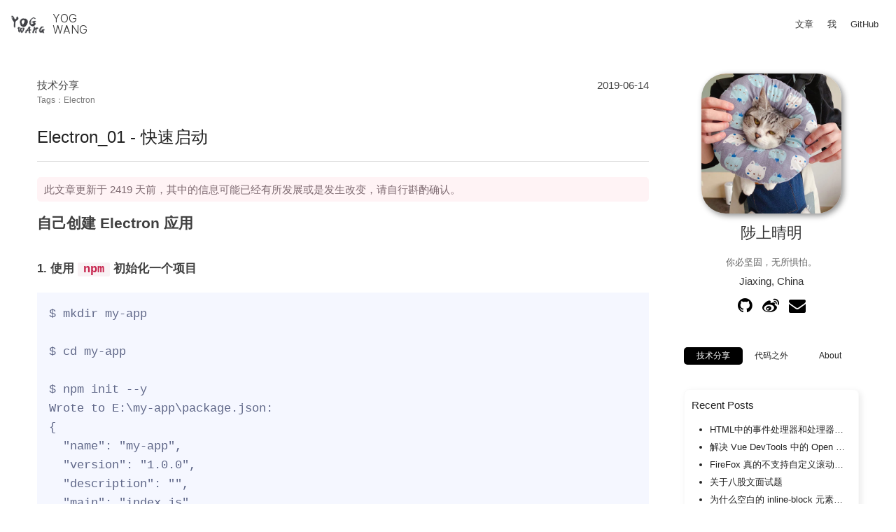

--- FILE ---
content_type: text/html; charset=utf-8
request_url: https://yogwang.site/2019/Electron01-Electron-quick-start/
body_size: 6979
content:
<!-- layout page -->
<!DOCTYPE html>
<html lang="zh-hans">
  <!-- 头部信息 head&meta -->
<head>
  <meta charset="UTF-8" />
  <meta name="viewport" content="width=device-width, initial-scale=1.0" />
  <meta http-equiv="X-UA-Compatible" content="ie=edge" />
  
  <title>Electron_01 - 快速启动 | blog [ YOG WANG ]</title>
  <meta name="keywords" content="YogWang,blog,web-frontend" />
  <meta name="description" content="Here is my blog, my notes and some thoughts" />
  <meta name="author" content="YogWang" />
  
  
<link rel="stylesheet" href="/css/style.css">

  
<link rel="stylesheet" href="/css/atelier-sulphurpool-light.css">

  
<link rel="stylesheet" href="https://unpkg.com/font-awesome@4.7.0/css/font-awesome.min.css">

  
<script src="https://cdn.jsdelivr.net/npm/jquery@3.6.0/dist/jquery.min.js"></script>

  
<script src="https://cdn.jsdelivr.net/npm/moment@2.29.1/min/moment.min.js"></script>

<meta name="generator" content="Hexo 7.1.1"></head>

  <body>
    <!-- 页头 page header -->
<header id="header">
  <!-- 左侧图标 left logo -->
  <a class="header-sign" href="/">
    <img src="/favicon.png" alt="logo" />
    <span>YOG<br />WANG</span>
  </a>
  <!-- 头部菜单 header menu -->
  <nav class="header-navbar">
    
    <a class="nav-link" href="/archives">文章</a>
    
    <a class="nav-link" href="/about">我</a>
    
    <a class="nav-link" target="_blank" rel="noopener" href="https://github.com/yogwang">GitHub</a>
    
  </nav>
</header>

    <div id="wrap">
      <!-- 文章页 post detail page -->
<main id="container">
  <!--
 * @Description: 
 * @Author: wang.weiyang
 * @Date: 2022-07-22 08:25:45
 * @LastEditors: wang.weiyang
 * @LastEditTime: 2022-07-25 10:08:50
-->
<!-- 文章详情 Post Detail -->
<div
  id="post-Electron01-Electron-quick-start"
  class="article article-type-post"
  itemscope
  itemprop="blogPost"
>
  <div class="article-inner">
    
    <header class="article-header">
      <div class="article-meta">
        <div>
          
  <div class="article-category">
    <ul class="article-category-list"><li class="article-category-list-item"><a class="article-category-list-link" href="/categories/%E6%8A%80%E6%9C%AF%E5%88%86%E4%BA%AB/">技术分享</a></li></ul>
  </div>

          
  <ul class="article-tag-list" itemprop="keywords"><li class="article-tag-list-item"><a class="article-tag-list-link" href="/tags/Electron/" rel="tag">Electron</a></li></ul>

        </div>
         
<div class="article-date">
  <time datetime="2019-06-14T09:33:33.000Z" itemprop="datePublished">2019-06-14</time>
</div>
      </div>
      
  
    <h1 class="article-title" itemprop="name">
      Electron_01 - 快速启动
    </h1>
  

      <div class="article-updated">
        
      </div>
    </header>
    
    <div class="article-entry" itemprop="articleBody">
      <div id="expired-tag"></div>
      <!-- 文章内容 article body -->
 
  <article class="article-content">
    <h2 id="自己创建-Electron-应用"><a href="#自己创建-Electron-应用" class="headerlink" title="自己创建 Electron 应用"></a>自己创建 Electron 应用</h2><h3 id="1-使用-npm-初始化一个项目"><a href="#1-使用-npm-初始化一个项目" class="headerlink" title="1. 使用 npm 初始化一个项目"></a>1. 使用 <code>npm</code> 初始化一个项目</h3><pre><code class="hljs plaintext">$ mkdir my-app

$ cd my-app

$ npm init --y
Wrote to E:\my-app\package.json:
&#123;
  &quot;name&quot;: &quot;my-app&quot;,
  &quot;version&quot;: &quot;1.0.0&quot;,
  &quot;description&quot;: &quot;&quot;,
  &quot;main&quot;: &quot;index.js&quot;,
  &quot;scripts&quot;: &#123;
    &quot;test&quot;: &quot;echo \&quot;Error: no test specified\&quot; &amp;&amp; exit 1&quot;
  &#125;,
  &quot;keywords&quot;: [],
  &quot;author&quot;: &quot;&quot;,
  &quot;license&quot;: &quot;ISC&quot;
&#125;</code></pre>

<p>修改入口文件为 <code>main.js</code> 并且添加 <code>start</code> 脚本引导 <strong>Node</strong> 来执行 Electron</p>
<span id="more"></span>

<h3 id="2-安装-Electron"><a href="#2-安装-Electron" class="headerlink" title="2. 安装 Electron"></a>2. 安装 Electron</h3><blockquote>
<p>官方推荐的安装方法是把它作为应用中的开发依赖项，以在不同的应用中使用不同的 Electron 版本。</p>
</blockquote>
<pre><code class="hljs plaintext">npm install electron --save-dev</code></pre>

<h3 id="3-简易的-Electron-主进程"><a href="#3-简易的-Electron-主进程" class="headerlink" title="3. 简易的 Electron 主进程"></a>3. 简易的 Electron 主进程</h3><p>1.在 <code>min.js</code> 中引入 <strong>Electron</strong></p>
<ul>
<li>使用所有 API 和功能</li>
</ul>
<pre><code class="hljs js"><span class="hljs-keyword">const</span> electron = <span class="hljs-built_in">require</span>(<span class="hljs-string">&#x27;electron&#x27;</span>)</code></pre>

<ul>
<li>按需引入</li>
</ul>
<pre><code class="hljs js"><span class="hljs-keyword">const</span> &#123; app, <span class="hljs-title class_">BrowserWindow</span> &#125; = <span class="hljs-built_in">require</span>(<span class="hljs-string">&#x27;electron&#x27;</span>)</code></pre>

<blockquote>
<p>Electron 模块所提供的功能都是通过命名空间暴露出来的</p>
</blockquote>
<p>在应用程序准备就绪后打开一个窗口</p>
<pre><code class="hljs js"><span class="hljs-keyword">function</span> <span class="hljs-title function_">createWindow</span> () &#123;
  <span class="hljs-comment">// 创建浏览器窗口</span>
  <span class="hljs-keyword">let</span> win = <span class="hljs-keyword">new</span> <span class="hljs-title class_">BrowserWindow</span>(&#123;
    <span class="hljs-attr">width</span>: <span class="hljs-number">800</span>,
    <span class="hljs-attr">height</span>: <span class="hljs-number">600</span>,
    <span class="hljs-attr">webPreferences</span>: &#123;
      <span class="hljs-attr">nodeIntegration</span>: <span class="hljs-literal">true</span>
    &#125;
  &#125;)

  <span class="hljs-comment">// 加载index.html文件</span>
  win.<span class="hljs-title function_">loadFile</span>(<span class="hljs-string">&#x27;index.html&#x27;</span>)
&#125;

app.<span class="hljs-title function_">on</span>(<span class="hljs-string">&#x27;ready&#x27;</span>, createWindow)</code></pre>

<p>完善上述例子，完善应用可能遇到的所有系统事件，那么一个简单的 <code>main.js</code> 就像下面这样：</p>
<pre><code class="hljs js"><span class="hljs-keyword">const</span> &#123; app, <span class="hljs-title class_">BrowserWindow</span> &#125; = <span class="hljs-built_in">require</span>(<span class="hljs-string">&#x27;electron&#x27;</span>)

<span class="hljs-comment">// 保持对window对象的全局引用，如果不这么做的话，当JavaScript对象被</span>
<span class="hljs-comment">// 垃圾回收的时候，window对象将会自动的关闭</span>
<span class="hljs-keyword">let</span> win

<span class="hljs-keyword">function</span> <span class="hljs-title function_">createWindow</span> () &#123;
  <span class="hljs-comment">// 创建浏览器窗口。</span>
  win = <span class="hljs-keyword">new</span> <span class="hljs-title class_">BrowserWindow</span>(&#123;
    <span class="hljs-attr">width</span>: <span class="hljs-number">800</span>,
    <span class="hljs-attr">height</span>: <span class="hljs-number">600</span>,
    <span class="hljs-attr">webPreferences</span>: &#123;
      <span class="hljs-attr">nodeIntegration</span>: <span class="hljs-literal">true</span>
    &#125;
  &#125;)

  <span class="hljs-comment">// 加载index.html文件</span>
  win.<span class="hljs-title function_">loadFile</span>(<span class="hljs-string">&#x27;index.html&#x27;</span>)

  <span class="hljs-comment">// 打开开发者工具</span>
  win.<span class="hljs-property">webContents</span>.<span class="hljs-title function_">openDevTools</span>()

  <span class="hljs-comment">// 当 window 被关闭，这个事件会被触发。</span>
  win.<span class="hljs-title function_">on</span>(<span class="hljs-string">&#x27;closed&#x27;</span>, <span class="hljs-function">() =&gt;</span> &#123;
    <span class="hljs-comment">// 取消引用 window 对象，如果你的应用支持多窗口的话，</span>
    <span class="hljs-comment">// 通常会把多个 window 对象存放在一个数组里面，</span>
    <span class="hljs-comment">// 与此同时，你应该删除相应的元素。</span>
    win = <span class="hljs-literal">null</span>
  &#125;)
&#125;

<span class="hljs-comment">// Electron 会在初始化后并准备</span>
<span class="hljs-comment">// 创建浏览器窗口时，调用这个函数。</span>
<span class="hljs-comment">// 部分 API 在 ready 事件触发后才能使用。</span>
app.<span class="hljs-title function_">on</span>(<span class="hljs-string">&#x27;ready&#x27;</span>, createWindow)

<span class="hljs-comment">// 当全部窗口关闭时退出。</span>
app.<span class="hljs-title function_">on</span>(<span class="hljs-string">&#x27;window-all-closed&#x27;</span>, <span class="hljs-function">() =&gt;</span> &#123;
  <span class="hljs-comment">// 在 macOS 上，除非用户用 Cmd + Q 确定地退出，</span>
  <span class="hljs-comment">// 否则绝大部分应用及其菜单栏会保持激活。</span>
  <span class="hljs-keyword">if</span> (process.<span class="hljs-property">platform</span> !== <span class="hljs-string">&#x27;darwin&#x27;</span>) &#123;
    app.<span class="hljs-title function_">quit</span>()
  &#125;
&#125;)

app.<span class="hljs-title function_">on</span>(<span class="hljs-string">&#x27;activate&#x27;</span>, <span class="hljs-function">() =&gt;</span> &#123;
  <span class="hljs-comment">// 在macOS上，当单击dock图标并且没有其他窗口打开时，</span>
  <span class="hljs-comment">// 通常在应用程序中重新创建一个窗口。</span>
  <span class="hljs-keyword">if</span> (win === <span class="hljs-literal">null</span>) &#123;
    <span class="hljs-title function_">createWindow</span>()
  &#125;
&#125;)

<span class="hljs-comment">// 在这个文件中，你可以续写应用剩下主进程代码。</span>
<span class="hljs-comment">// 也可以拆分成几个文件，然后用 require 导入。</span></code></pre>

<h3 id="4-创建想展示的-index-html"><a href="#4-创建想展示的-index-html" class="headerlink" title="4. 创建想展示的 index.html"></a>4. 创建想展示的 index.html</h3><pre><code class="hljs html"><span class="hljs-meta">&lt;!DOCTYPE <span class="hljs-keyword">html</span>&gt;</span>
<span class="hljs-tag">&lt;<span class="hljs-name">html</span>&gt;</span>
  <span class="hljs-tag">&lt;<span class="hljs-name">head</span>&gt;</span>
    <span class="hljs-tag">&lt;<span class="hljs-name">meta</span> <span class="hljs-attr">charset</span>=<span class="hljs-string">&quot;UTF-8&quot;</span>&gt;</span>
    <span class="hljs-tag">&lt;<span class="hljs-name">title</span>&gt;</span>Hello World!<span class="hljs-tag">&lt;/<span class="hljs-name">title</span>&gt;</span>
  <span class="hljs-tag">&lt;/<span class="hljs-name">head</span>&gt;</span>
  <span class="hljs-tag">&lt;<span class="hljs-name">body</span>&gt;</span>
    <span class="hljs-tag">&lt;<span class="hljs-name">h1</span>&gt;</span>Hello World!<span class="hljs-tag">&lt;/<span class="hljs-name">h1</span>&gt;</span>
    We are using node <span class="hljs-tag">&lt;<span class="hljs-name">script</span>&gt;</span><span class="language-javascript"><span class="hljs-variable language_">document</span>.<span class="hljs-title function_">write</span>(process.<span class="hljs-property">versions</span>.<span class="hljs-property">node</span>)</span><span class="hljs-tag">&lt;/<span class="hljs-name">script</span>&gt;</span>,
    Chrome <span class="hljs-tag">&lt;<span class="hljs-name">script</span>&gt;</span><span class="language-javascript"><span class="hljs-variable language_">document</span>.<span class="hljs-title function_">write</span>(process.<span class="hljs-property">versions</span>.<span class="hljs-property">chrome</span>)</span><span class="hljs-tag">&lt;/<span class="hljs-name">script</span>&gt;</span>,
    and Electron <span class="hljs-tag">&lt;<span class="hljs-name">script</span>&gt;</span><span class="language-javascript"><span class="hljs-variable language_">document</span>.<span class="hljs-title function_">write</span>(process.<span class="hljs-property">versions</span>.<span class="hljs-property">electron</span>)</span><span class="hljs-tag">&lt;/<span class="hljs-name">script</span>&gt;</span>.
  <span class="hljs-tag">&lt;/<span class="hljs-name">body</span>&gt;</span>
<span class="hljs-tag">&lt;/<span class="hljs-name">html</span>&gt;</span></code></pre>

<h3 id="5-启动应用"><a href="#5-启动应用" class="headerlink" title="5. 启动应用"></a>5. 启动应用</h3><p>创建并初始化完成 <code>main.js</code> 、 <code>index.html</code> 和 <code>package.json</code> 之后，<br>就可以在当前工程的根目录执行 <code>npm start</code> 命令来启动刚刚编写好的 <strong>Electron</strong> 应用了。</p>
<pre><code class="hljs plaintext">$ npm start

&gt; my-app@1.0.0 start E:\my-app
&gt; electron .</code></pre>

<h3 id="基础结构"><a href="#基础结构" class="headerlink" title="基础结构"></a>基础结构</h3><p>所以一个最基础的 <strong>Electron</strong> 应用 应有以下目录结构：</p>
<pre><code class="hljs plaintext">my-app/
├── package.json
├── main.js
└── index.html</code></pre>

<h2 id="快速启动"><a href="#快速启动" class="headerlink" title="快速启动"></a>快速启动</h2><h3 id="官方-DEMO-Electron-quick-start"><a href="#官方-DEMO-Electron-quick-start" class="headerlink" title="官方 DEMO Electron-quick-start"></a>官方 DEMO <a target="_blank" rel="noopener" href="https://github.com/electron/electron-quick-start">Electron-quick-start</a></h3><pre><code class="hljs plaintext"># 克隆示例项目的仓库
$ git clone https://github.com/electron/electron-quick-start

# 进入这个仓库
$ cd electron-quick-start

# 安装依赖并运行
$ npm install &amp;&amp; npm start</code></pre>

<h3 id="使用-Electron-forge-创建项目"><a href="#使用-Electron-forge-创建项目" class="headerlink" title="使用 Electron-forge 创建项目"></a>使用 <a target="_blank" rel="noopener" href="https://www.electronforge.io/">Electron-forge</a> 创建项目</h3><pre><code class="hljs plaintext">$ npm i -g @electron-forge/cli

$ electron-forge init my-app

$ cd my-app

$ npm start</code></pre>
 
  </article>


    </div>
  </div>
   
<nav id="article-nav">
  
    <a 
      id="article-nav-newer"
      class="article-nav-link-wrap" 
      href="/2019/git_install/" 
      title="安装 Git in windows" 
      alt="安装 Git in windows"
    >
      <strong class="article-nav-caption">Newer</strong>
      <div class="article-nav-title">安装 Git in windows</div>
    </a>
  
  
</nav>
 
</div>

<script>
const postDate = "2019-06-14"
const difference = moment().diff(postDate, 'days')
const isExpired = difference > 300
if (isExpired){
  const el = document.querySelector("#expired-tag")
  let expiredText = `此文章更新于 ${difference} 天前，其中的信息可能已经有所发展或是发生改变，请自行斟酌确认。`
  el.innerHTML = expiredText
} 
</script>

</main>
<!-- 侧边栏 sidebar -->
<aside id="sidebar">
  
    
<!-- 个人信息 author -->
<section class="widget-wrap author-info">
    <img class="author-info-avatar" src="https://yogwang.site/img/userimg.jpg" alt="陟上晴明">
    <h2 class="author-info-nickname">陟上晴明</h2>
    <span class="author-info-bio">你必坚固，无所惧怕。</span>
    <p class="author-info-txt"></p>
    <p class="author-info-txt">Jiaxing, China</p>
    <div class="author-info-follow">
      
      <a class="fa fa-github author-info-follow-item" href="https://github.com/yogwang" target="_blank"></a>
      
      <a class="fa fa-weibo author-info-follow-item" href="http://weibo.com/yooooooge" target="_blank"></a>
      
      <a class="fa fa-envelope author-info-follow-item" href="mailto:yogwang@foxmail.com" target="_blank"></a>
      
    </div>
</section>

  
    
  <!-- 快捷分类菜单 shortcut menu -->
  <section class="widget-wrap shortcut-menu">
    
      <a href="/categories/技术分享/" class="shortcut-menu-item active" >技术分享</a>
    
      <a href="/categories/代码之外/" class="shortcut-menu-item" >代码之外</a>
    
      <a href="/about/" class="shortcut-menu-item" >About</a>
    
  </section>


  
    
<!-- 最近发布 recent posts -->
  <section class="widget-wrap shadow">
    <h3 class="widget-title">Recent posts</h3>
    <div class="widget">
      <ul>
        
          <li>
            <a 
              href="/2025/html-event-handler-properties/" 
              title="HTML中的事件处理器和处理器属性" 
              alt="HTML中的事件处理器和处理器属性"
            >
              HTML中的事件处理器和处理器属性
            </a>
          </li>
        
          <li>
            <a 
              href="/2025/vue-devtools-open-in-editor-launches-notepad-instead/" 
              title="解决 Vue DevTools 中的 Open in Editor 错误唤起 Notepad 的问题" 
              alt="解决 Vue DevTools 中的 Open in Editor 错误唤起 Notepad 的问题"
            >
              解决 Vue DevTools 中的 Open in Editor 错误唤起 Notepad 的问题
            </a>
          </li>
        
          <li>
            <a 
              href="/2025/CSS-not-ff-fault-custom-scrollbars/" 
              title="FireFox 真的不支持自定义滚动条样式吗？" 
              alt="FireFox 真的不支持自定义滚动条样式吗？"
            >
              FireFox 真的不支持自定义滚动条样式吗？
            </a>
          </li>
        
          <li>
            <a 
              href="/2025/about-ba-gu-interview/" 
              title="关于八股文面试题" 
              alt="关于八股文面试题"
            >
              关于八股文面试题
            </a>
          </li>
        
          <li>
            <a 
              href="/2025/CSS-empty-inline-block-create-height-but-inline-and-block-not/" 
              title="为什么空白的 inline-block 元素会创建高度，而空白的 inline 和 block 元素不会？" 
              alt="为什么空白的 inline-block 元素会创建高度，而空白的 inline 和 block 元素不会？"
            >
              为什么空白的 inline-block 元素会创建高度，而空白的 inline 和 block 元素不会？
            </a>
          </li>
        
      </ul>
    </div>
  </section>

  
    
  <!-- 标签列表 tags list -->
  <section class="widget-wrap shadow">
    <h3 class="widget-title">Tags</h3>
    <div class="widget">
      <ul class="tag-list" itemprop="keywords"><li class="tag-list-item"><a class="tag-list-link" href="/tags/AI/" rel="tag">AI</a><span class="tag-list-count">2</span></li><li class="tag-list-item"><a class="tag-list-link" href="/tags/Ant-Design-Vue/" rel="tag">Ant-Design-Vue</a><span class="tag-list-count">7</span></li><li class="tag-list-item"><a class="tag-list-link" href="/tags/Apache/" rel="tag">Apache</a><span class="tag-list-count">1</span></li><li class="tag-list-item"><a class="tag-list-link" href="/tags/AstroJS/" rel="tag">AstroJS</a><span class="tag-list-count">1</span></li><li class="tag-list-item"><a class="tag-list-link" href="/tags/Axios/" rel="tag">Axios</a><span class="tag-list-count">1</span></li><li class="tag-list-item"><a class="tag-list-link" href="/tags/BetterScrol-js/" rel="tag">BetterScrol.js</a><span class="tag-list-count">1</span></li><li class="tag-list-item"><a class="tag-list-link" href="/tags/CSS/" rel="tag">CSS</a><span class="tag-list-count">27</span></li><li class="tag-list-item"><a class="tag-list-link" href="/tags/Cache/" rel="tag">Cache</a><span class="tag-list-count">2</span></li><li class="tag-list-item"><a class="tag-list-link" href="/tags/Caddy/" rel="tag">Caddy</a><span class="tag-list-count">1</span></li><li class="tag-list-item"><a class="tag-list-link" href="/tags/Canvas/" rel="tag">Canvas</a><span class="tag-list-count">2</span></li><li class="tag-list-item"><a class="tag-list-link" href="/tags/Chrome/" rel="tag">Chrome</a><span class="tag-list-count">2</span></li><li class="tag-list-item"><a class="tag-list-link" href="/tags/Coding/" rel="tag">Coding</a><span class="tag-list-count">3</span></li><li class="tag-list-item"><a class="tag-list-link" href="/tags/Cursor/" rel="tag">Cursor</a><span class="tag-list-count">2</span></li><li class="tag-list-item"><a class="tag-list-link" href="/tags/Day-js/" rel="tag">Day.js</a><span class="tag-list-count">1</span></li><li class="tag-list-item"><a class="tag-list-link" href="/tags/Debug/" rel="tag">Debug</a><span class="tag-list-count">1</span></li><li class="tag-list-item"><a class="tag-list-link" href="/tags/DevTools/" rel="tag">DevTools</a><span class="tag-list-count">1</span></li><li class="tag-list-item"><a class="tag-list-link" href="/tags/DigitalOcean/" rel="tag">DigitalOcean</a><span class="tag-list-count">1</span></li><li class="tag-list-item"><a class="tag-list-link" href="/tags/ECMAScript-6/" rel="tag">ECMAScript 6</a><span class="tag-list-count">4</span></li><li class="tag-list-item"><a class="tag-list-link" href="/tags/ECMAScript-8/" rel="tag">ECMAScript 8</a><span class="tag-list-count">1</span></li><li class="tag-list-item"><a class="tag-list-link" href="/tags/ESlint/" rel="tag">ESlint</a><span class="tag-list-count">1</span></li><li class="tag-list-item"><a class="tag-list-link" href="/tags/Electron/" rel="tag">Electron</a><span class="tag-list-count">4</span></li><li class="tag-list-item"><a class="tag-list-link" href="/tags/ElementUI/" rel="tag">ElementUI</a><span class="tag-list-count">3</span></li><li class="tag-list-item"><a class="tag-list-link" href="/tags/ExcelJS/" rel="tag">ExcelJS</a><span class="tag-list-count">1</span></li><li class="tag-list-item"><a class="tag-list-link" href="/tags/Git/" rel="tag">Git</a><span class="tag-list-count">10</span></li><li class="tag-list-item"><a class="tag-list-link" href="/tags/Github/" rel="tag">Github</a><span class="tag-list-count">1</span></li><li class="tag-list-item"><a class="tag-list-link" href="/tags/Gulp/" rel="tag">Gulp</a><span class="tag-list-count">1</span></li><li class="tag-list-item"><a class="tag-list-link" href="/tags/HTML/" rel="tag">HTML</a><span class="tag-list-count">9</span></li><li class="tag-list-item"><a class="tag-list-link" href="/tags/Hexo/" rel="tag">Hexo</a><span class="tag-list-count">6</span></li><li class="tag-list-item"><a class="tag-list-link" href="/tags/JavaScript/" rel="tag">JavaScript</a><span class="tag-list-count">33</span></li><li class="tag-list-item"><a class="tag-list-link" href="/tags/Jeecg-boot/" rel="tag">Jeecg-boot</a><span class="tag-list-count">11</span></li><li class="tag-list-item"><a class="tag-list-link" href="/tags/L10n/" rel="tag">L10n</a><span class="tag-list-count">1</span></li><li class="tag-list-item"><a class="tag-list-link" href="/tags/MSEdge/" rel="tag">MSEdge</a><span class="tag-list-count">1</span></li><li class="tag-list-item"><a class="tag-list-link" href="/tags/NPM/" rel="tag">NPM</a><span class="tag-list-count">1</span></li><li class="tag-list-item"><a class="tag-list-link" href="/tags/NVM/" rel="tag">NVM</a><span class="tag-list-count">1</span></li><li class="tag-list-item"><a class="tag-list-link" href="/tags/NVS/" rel="tag">NVS</a><span class="tag-list-count">1</span></li><li class="tag-list-item"><a class="tag-list-link" href="/tags/Nginx/" rel="tag">Nginx</a><span class="tag-list-count">1</span></li><li class="tag-list-item"><a class="tag-list-link" href="/tags/Node-js/" rel="tag">Node.js</a><span class="tag-list-count">4</span></li><li class="tag-list-item"><a class="tag-list-link" href="/tags/PHP/" rel="tag">PHP</a><span class="tag-list-count">3</span></li><li class="tag-list-item"><a class="tag-list-link" href="/tags/PHPOK/" rel="tag">PHPOK</a><span class="tag-list-count">2</span></li><li class="tag-list-item"><a class="tag-list-link" href="/tags/RaspberryPi/" rel="tag">RaspberryPi</a><span class="tag-list-count">1</span></li><li class="tag-list-item"><a class="tag-list-link" href="/tags/ReactJS/" rel="tag">ReactJS</a><span class="tag-list-count">2</span></li><li class="tag-list-item"><a class="tag-list-link" href="/tags/SCSS/" rel="tag">SCSS</a><span class="tag-list-count">1</span></li><li class="tag-list-item"><a class="tag-list-link" href="/tags/SEO/" rel="tag">SEO</a><span class="tag-list-count">1</span></li><li class="tag-list-item"><a class="tag-list-link" href="/tags/Server/" rel="tag">Server</a><span class="tag-list-count">1</span></li><li class="tag-list-item"><a class="tag-list-link" href="/tags/Service-Worker/" rel="tag">Service Worker</a><span class="tag-list-count">1</span></li><li class="tag-list-item"><a class="tag-list-link" href="/tags/Three-js/" rel="tag">Three.js</a><span class="tag-list-count">1</span></li><li class="tag-list-item"><a class="tag-list-link" href="/tags/TypeScript/" rel="tag">TypeScript</a><span class="tag-list-count">2</span></li><li class="tag-list-item"><a class="tag-list-link" href="/tags/V2EX/" rel="tag">V2EX</a><span class="tag-list-count">1</span></li><li class="tag-list-item"><a class="tag-list-link" href="/tags/VSCode/" rel="tag">VSCode</a><span class="tag-list-count">4</span></li><li class="tag-list-item"><a class="tag-list-link" href="/tags/VibeCoding/" rel="tag">VibeCoding</a><span class="tag-list-count">1</span></li><li class="tag-list-item"><a class="tag-list-link" href="/tags/Vue-Router/" rel="tag">Vue-Router</a><span class="tag-list-count">1</span></li><li class="tag-list-item"><a class="tag-list-link" href="/tags/VueCLI/" rel="tag">VueCLI</a><span class="tag-list-count">1</span></li><li class="tag-list-item"><a class="tag-list-link" href="/tags/VueJS/" rel="tag">VueJS</a><span class="tag-list-count">24</span></li><li class="tag-list-item"><a class="tag-list-link" href="/tags/VueUse/" rel="tag">VueUse</a><span class="tag-list-count">1</span></li><li class="tag-list-item"><a class="tag-list-link" href="/tags/WebSocket/" rel="tag">WebSocket</a><span class="tag-list-count">1</span></li><li class="tag-list-item"><a class="tag-list-link" href="/tags/Webpack/" rel="tag">Webpack</a><span class="tag-list-count">3</span></li><li class="tag-list-item"><a class="tag-list-link" href="/tags/exceljs/" rel="tag">exceljs</a><span class="tag-list-count">1</span></li><li class="tag-list-item"><a class="tag-list-link" href="/tags/i18n/" rel="tag">i18n</a><span class="tag-list-count">1</span></li><li class="tag-list-item"><a class="tag-list-link" href="/tags/rrweb/" rel="tag">rrweb</a><span class="tag-list-count">1</span></li><li class="tag-list-item"><a class="tag-list-link" href="/tags/tinyMCE/" rel="tag">tinyMCE</a><span class="tag-list-count">1</span></li><li class="tag-list-item"><a class="tag-list-link" href="/tags/uViewUI/" rel="tag">uViewUI</a><span class="tag-list-count">1</span></li><li class="tag-list-item"><a class="tag-list-link" href="/tags/uni-app/" rel="tag">uni-app</a><span class="tag-list-count">2</span></li><li class="tag-list-item"><a class="tag-list-link" href="/tags/web/" rel="tag">web</a><span class="tag-list-count">1</span></li><li class="tag-list-item"><a class="tag-list-link" href="/tags/%E5%AD%A6%E4%B9%A0/" rel="tag">学习</a><span class="tag-list-count">14</span></li><li class="tag-list-item"><a class="tag-list-link" href="/tags/%E5%B0%8F%E7%A8%8B%E5%BA%8F/" rel="tag">小程序</a><span class="tag-list-count">13</span></li><li class="tag-list-item"><a class="tag-list-link" href="/tags/%E5%B9%B4%E4%BC%9A%E5%BC%80%E5%8F%91%E6%97%A5%E8%AE%B0/" rel="tag">年会开发日记</a><span class="tag-list-count">4</span></li><li class="tag-list-item"><a class="tag-list-link" href="/tags/%E6%80%BB%E7%BB%93/" rel="tag">总结</a><span class="tag-list-count">5</span></li><li class="tag-list-item"><a class="tag-list-link" href="/tags/%E6%83%85%E6%84%9F/" rel="tag">情感</a><span class="tag-list-count">1</span></li><li class="tag-list-item"><a class="tag-list-link" href="/tags/%E6%8C%96%E5%9D%91/" rel="tag">挖坑</a><span class="tag-list-count">21</span></li><li class="tag-list-item"><a class="tag-list-link" href="/tags/%E6%92%AD%E5%AE%A2/" rel="tag">播客</a><span class="tag-list-count">1</span></li><li class="tag-list-item"><a class="tag-list-link" href="/tags/%E6%9C%AA%E5%AE%8C%E6%88%90/" rel="tag">未完成</a><span class="tag-list-count">13</span></li><li class="tag-list-item"><a class="tag-list-link" href="/tags/%E7%A4%BE%E7%BE%A4%E5%88%86%E4%BA%AB/" rel="tag">社群分享</a><span class="tag-list-count">5</span></li><li class="tag-list-item"><a class="tag-list-link" href="/tags/%E8%AE%BE%E8%AE%A1%E6%A8%A1%E5%BC%8F/" rel="tag">设计模式</a><span class="tag-list-count">2</span></li><li class="tag-list-item"><a class="tag-list-link" href="/tags/%E9%97%AE%E9%A2%98/" rel="tag">问题</a><span class="tag-list-count">3</span></li><li class="tag-list-item"><a class="tag-list-link" href="/tags/%E9%9D%A2%E8%AF%95/" rel="tag">面试</a><span class="tag-list-count">6</span></li></ul>
    </div>
  </section>

  
    
<!-- 文章归档 posts archives -->
  <section class="widget-wrap shadow">
    <h3 class="widget-title">Archive</h3>
    <div class="widget">
      <ul class="archive-list"><li class="archive-list-item"><a class="archive-list-link" href="/archives/2025/12/">December 2025</a></li><li class="archive-list-item"><a class="archive-list-link" href="/archives/2025/11/">November 2025</a></li><li class="archive-list-item"><a class="archive-list-link" href="/archives/2025/10/">October 2025</a></li><li class="archive-list-item"><a class="archive-list-link" href="/archives/2025/09/">September 2025</a></li><li class="archive-list-item"><a class="archive-list-link" href="/archives/2025/08/">August 2025</a></li><li class="archive-list-item"><a class="archive-list-link" href="/archives/2025/05/">May 2025</a></li><li class="archive-list-item"><a class="archive-list-link" href="/archives/2024/10/">October 2024</a></li><li class="archive-list-item"><a class="archive-list-link" href="/archives/2024/09/">September 2024</a></li><li class="archive-list-item"><a class="archive-list-link" href="/archives/2024/08/">August 2024</a></li><li class="archive-list-item"><a class="archive-list-link" href="/archives/2024/07/">July 2024</a></li><li class="archive-list-item"><a class="archive-list-link" href="/archives/2024/06/">June 2024</a></li><li class="archive-list-item"><a class="archive-list-link" href="/archives/2024/03/">March 2024</a></li><li class="archive-list-item"><a class="archive-list-link" href="/archives/2024/02/">February 2024</a></li><li class="archive-list-item"><a class="archive-list-link" href="/archives/2024/01/">January 2024</a></li><li class="archive-list-item"><a class="archive-list-link" href="/archives/2023/12/">December 2023</a></li><li class="archive-list-item"><a class="archive-list-link" href="/archives/2023/11/">November 2023</a></li><li class="archive-list-item"><a class="archive-list-link" href="/archives/2023/03/">March 2023</a></li><li class="archive-list-item"><a class="archive-list-link" href="/archives/2023/02/">February 2023</a></li><li class="archive-list-item"><a class="archive-list-link" href="/archives/2023/01/">January 2023</a></li><li class="archive-list-item"><a class="archive-list-link" href="/archives/2022/12/">December 2022</a></li><li class="archive-list-item"><a class="archive-list-link" href="/archives/2022/11/">November 2022</a></li><li class="archive-list-item"><a class="archive-list-link" href="/archives/2022/09/">September 2022</a></li><li class="archive-list-item"><a class="archive-list-link" href="/archives/2022/08/">August 2022</a></li><li class="archive-list-item"><a class="archive-list-link" href="/archives/2022/07/">July 2022</a></li><li class="archive-list-item"><a class="archive-list-link" href="/archives/2022/06/">June 2022</a></li><li class="archive-list-item"><a class="archive-list-link" href="/archives/2022/05/">May 2022</a></li><li class="archive-list-item"><a class="archive-list-link" href="/archives/2022/02/">February 2022</a></li><li class="archive-list-item"><a class="archive-list-link" href="/archives/2022/01/">January 2022</a></li><li class="archive-list-item"><a class="archive-list-link" href="/archives/2021/12/">December 2021</a></li><li class="archive-list-item"><a class="archive-list-link" href="/archives/2021/11/">November 2021</a></li><li class="archive-list-item"><a class="archive-list-link" href="/archives/2021/09/">September 2021</a></li><li class="archive-list-item"><a class="archive-list-link" href="/archives/2021/08/">August 2021</a></li><li class="archive-list-item"><a class="archive-list-link" href="/archives/2021/07/">July 2021</a></li><li class="archive-list-item"><a class="archive-list-link" href="/archives/2021/05/">May 2021</a></li><li class="archive-list-item"><a class="archive-list-link" href="/archives/2021/04/">April 2021</a></li><li class="archive-list-item"><a class="archive-list-link" href="/archives/2021/03/">March 2021</a></li><li class="archive-list-item"><a class="archive-list-link" href="/archives/2021/02/">February 2021</a></li><li class="archive-list-item"><a class="archive-list-link" href="/archives/2020/11/">November 2020</a></li><li class="archive-list-item"><a class="archive-list-link" href="/archives/2020/10/">October 2020</a></li><li class="archive-list-item"><a class="archive-list-link" href="/archives/2020/07/">July 2020</a></li><li class="archive-list-item"><a class="archive-list-link" href="/archives/2020/06/">June 2020</a></li><li class="archive-list-item"><a class="archive-list-link" href="/archives/2020/05/">May 2020</a></li><li class="archive-list-item"><a class="archive-list-link" href="/archives/2020/04/">April 2020</a></li><li class="archive-list-item"><a class="archive-list-link" href="/archives/2020/03/">March 2020</a></li><li class="archive-list-item"><a class="archive-list-link" href="/archives/2020/02/">February 2020</a></li><li class="archive-list-item"><a class="archive-list-link" href="/archives/2020/01/">January 2020</a></li><li class="archive-list-item"><a class="archive-list-link" href="/archives/2019/12/">December 2019</a></li><li class="archive-list-item"><a class="archive-list-link" href="/archives/2019/11/">November 2019</a></li><li class="archive-list-item"><a class="archive-list-link" href="/archives/2019/10/">October 2019</a></li><li class="archive-list-item"><a class="archive-list-link" href="/archives/2019/09/">September 2019</a></li><li class="archive-list-item"><a class="archive-list-link" href="/archives/2019/08/">August 2019</a></li><li class="archive-list-item"><a class="archive-list-link" href="/archives/2019/07/">July 2019</a></li><li class="archive-list-item"><a class="archive-list-link" href="/archives/2019/06/">June 2019</a></li></ul>
    </div>
  </section>


  
</aside>
    </div>
    <!-- 页尾 page foot -->
<footer id="footer">
  <!-- licensed -->
  <p>
    本博客所有文章除特别声明外，均采用 <a href="http://creativecommons.org/licenses/by-nc/4.0/" target="_blank">CC BY-NC 4.0</a> 许可协议，转载请注明出处！
  </p>
  <!-- copyright -->
  <p>
    &copy;2026 YogWang
    Powered By <a href="http://hexo.io/" target="_blank">Hexo</a>
    
  </p>
  <br />
  <!-- go top -->
  <a id="gotop" class="fa fa-level-up"></a>
</footer>

<script src="/js/common.js"></script>

  </body>
</html>


--- FILE ---
content_type: text/css; charset=utf-8
request_url: https://yogwang.site/css/style.css
body_size: 6170
content:
/*
 * @Description: 页面样式
 * @Author: yogwang
 * @Date: 2019-07-09 16:41:13
 * @Last Modified by: yogwang
 * @Last Modified time: 2021-06-02 21:08:51
 */
*, :after, :before { box-sizing: border-box }
html { -ms-text-size-adjust: 100%; -webkit-text-size-adjust: 100% }
body { margin: 0 }
article, aside, details, figcaption, figure, footer, header, hgroup, main, menu, nav, section, summary { display: block }
audio, canvas, progress, video { display: inline-block; vertical-align: baseline }
audio:not([controls]) { display: none; height: 0 }
[hidden], script, template { display: none }
a { background-color: transparent; outline: none }
a:focus { outline: thin dotted }
a:active, a:hover { outline: 0 }
a, ins { text-decoration: none }
abbr[title] { border-bottom: 1px dotted }
b, strong { font-weight: 700 }
q { quotes: "\201C" "\201D" "\2018" "\2019" }
small { font-size: 80% }
sub, sup { font-size: 75%; line-height: 0; position: relative; vertical-align: baseline }
sup { top: -.5em }
sub { bottom: -.25em }
img { -webkit-box-sizing: border-box; box-sizing: border-box; vertical-align: middle; border: 0; max-width: 100%; display: block;}
svg:not(:root) { overflow: hidden }
figure { margin: 0 }
code, kbd, pre, samp { font-family: Monaco, Menlo, Consolas, "Courier New", monospace; font-size: 1em }
fieldset { border: 1px solid silver; margin: 0 2px; padding: .35em .625em .75em }
legend { border: 0; padding: 0 }
button, input, optgroup, select, textarea { color: inherit; font: inherit; margin: 0 }
button { overflow: visible }
button, input { line-height: normal }
button, select { text-transform: none }
button, html input[type=button], input[type=reset], input[type=submit] { -webkit-appearance: button; cursor: pointer }
input[type=checkbox], input[type=radio] { cursor: pointer; padding: 0; -webkit-box-sizing: border-box; box-sizing: border-box }
button[disabled], html input[disabled] { cursor: default }
button::-moz-focus-inner, input::-moz-focus-inner { border: 0; padding: 0 }
input[type=number]::-webkit-inner-spin-button, input[type=number]::-webkit-outer-spin-button { height: auto }
input[type=search] { -webkit-appearance: textfield; -webkit-box-sizing: content-box; box-sizing: content-box }
input[type=search]::-webkit-search-cancel-button, input[type=search]::-webkit-search-decoration { -webkit-appearance: none }
textarea { overflow: auto; vertical-align: top; resize: vertical }
optgroup { font-weight: 700 }
table { border-collapse: collapse; border-spacing: 0 }
td, th { padding: 0 }
html { font-size: 10px; -webkit-tap-highlight-color: rgba(0, 0, 0, 0) }
body { position: relative; background: #fff; font-family: "Segoe UI", "Lucida Grande", Helvetica, Arial, "Microsoft YaHei", FreeSans, Arimo, "Droid Sans", "wenquanyi micro hei", "Hiragino Sans GB", "Hiragino Sans GB W3", sans-serif; font-weight: 400; line-height: 1.6; color: #333; font-size: 1.6rem }
body, button, input, select, textarea { text-rendering: optimizeLegibility; -webkit-font-smoothing: antialiased; -moz-osx-font-smoothing: grayscale; -moz-font-feature-settings: "liga", "kern" }
a { color: #0e90d2 }
a:focus, a:hover { color: #095f8a }
a:focus { outline: thin dotted; outline: 1px auto -webkit-focus-ring-color; outline-offset: -2px }
ins { background: #ffa; color: #333 }
mark { background: #ffa; color: #333 }
abbr[title], dfn[title] { cursor: help }
dfn[title] { border-bottom: 1px dotted; font-style: normal }
address, blockquote, dl, fieldset, figure, hr, ol, p, pre, ul { margin: 0 0 1.6rem 0 }
*+address, *+blockquote, *+dl, *+fieldset, *+figure, *+hr, *+ol, *+p, *+pre, *+ul { margin-top: 1.6rem }
h1, h2, h3, h4, h5, h6 { margin: 0 0 1.6rem 0; font-weight: 600; font-size: 100% }
h1 { font-size: 1.5em }
h2 { font-size: 1.25em }
*+h1, *+h2, *+h3, *+h4, *+h5, *+h6 { margin-top: 2em }
ol, ul { padding-left: 2em }
ol>li>ol, ol>li>ul, ul>li>ol, ul>li>ul { margin: 1em 0 }
dt { font-weight: 700 }
dt+dd { margin-top: .5em }
dd { margin-left: 0 }
dd+dt { margin-top: 1em }
hr { display: block; padding: 0; border: 0; height: 0; border-top: 1px solid #eee; -webkit-box-sizing: content-box; box-sizing: content-box }
address { font-style: normal }
blockquote { padding-top: 5px; padding-bottom: 5px; padding-left: 15px; border-left: 4px solid #ddd; font-family: Georgia, "Times New Roman", Times, Kai, "Kaiti SC", KaiTi, BiauKai, serif }
blockquote small { display: block; color: #999; font-family: "Segoe UI", "Lucida Grande", Helvetica, Arial, "Microsoft YaHei", FreeSans, Arimo, "Droid Sans", "wenquanyi micro hei", "Hiragino Sans GB", "Hiragino Sans GB W3", sans-serif; text-align: right }
blockquote p:last-of-type { margin-bottom: 0 }
iframe { border: 0 }
button, input:not([type=radio]):not([type=checkbox]), select { vertical-align: middle }
@font-face {
    font-family: "SF Pro";
    src: url("SF Pro Text Light.eot"); /* IE9 */
    src: url("SF Pro Text Light.eot?#iefix") format("embedded-opentype"), /* IE6-IE8 */
    
    url([data-uri]) format("truetype"), /* chrome、firefox、opera、Safari, Android, iOS 4.2+ */
    
    url("SF Pro Text Light.svg#SF Pro Text Light") format("svg"); /* iOS 4.1- */
    font-style: normal;
    font-weight: normal;
}



/*
 * 全局
 */
html,
body {
  min-height: 100vh;
  font-size: 13px;
  color: #404040;
  padding: 0;
  margin: 0;
  position: relative;
}
blockquote {
  font-family: inherit;
  color: #222;
  border-left-color: #d45c07;
}
a {
  color: inherit;
  text-decoration: none;
}
a:hover {
  color: #f00;
}
img {
  max-width: 100%;
}
#header {
  padding: 10px 15px;
  display: flex;
  justify-content: space-between;
  align-items: center;
}
#header a {
  color: #333;
}
#header .header-sign {
  height: 50px;
  line-height: 16px;
  font-size: 16px;
  font-family: 'SF Pro';
  display: flex;
  align-items: center;
}
#header .header-sign img {
  height: 50px;
  margin-right: 10px;
}
#header .header-sign span {
  display: block;
}
#header .header-navbar {
  display: flex;
}
#header .header-navbar a {
  padding: 5px;
  margin: 0 5px;
  display: block;
}
#wrap {
  max-width: 1200px;
  padding: 25px 1vw 200px;
  margin: 0 auto;
  display: flex;
  justify-content: space-between;
}
#container {
  min-height: 50vh;
  width: calc(100% - 300px);
  position: relative;
}
#container .article-excerpt,
#container .article-content {
  font-size: 17px;
}
#container .article-excerpt a,
#container .article-content a {
  word-break: break-word;
  background: linear-gradient(to bottom, transparent 70%, #d4faff 70%);
}
#container .article-excerpt a:before,
#container .article-content a:before,
#container .article-excerpt a:after,
#container .article-content a:after {
  content: '';
  display: inline;
}
#container .article-excerpt p,
#container .article-content p {
  line-height: 1.8;
}
#container .article-excerpt ul ul,
#container .article-content ul ul,
#container .article-excerpt ol ul,
#container .article-content ol ul,
#container .article-excerpt ul ol,
#container .article-content ul ol,
#container .article-excerpt ol ol,
#container .article-content ol ol {
  margin-top: 0;
}
#container .article-excerpt ul li > p,
#container .article-content ul li > p,
#container .article-excerpt ol li > p,
#container .article-content ol li > p {
  margin-bottom: 0.5em;
}
#container .article-excerpt code:not([class]),
#container .article-content code:not([class]),
#container .article-excerpt code[class=''],
#container .article-content code[class=''] {
  line-height: 20px;
  color: #c7254e;
  word-break: keep-all;
  background: #f9f2f4;
  padding: 0 8px;
  border-radius: 2px;
  display: inline-block;
}
@media (max-width: 970px) {
  #wrap {
    padding: 5vh 2vw 120px;
    flex-wrap: wrap;
  }
  #container {
    width: 100%;
  }
}
#page-nav {
  font-size: 18px;
  text-transform: uppercase;
  text-align: center;
  margin: 50px auto 5vh;
}
#page-nav >* {
  min-width: 35px;
  height: 35px;
  line-height: 33px;
  padding: 0 10px;
  border: 1px solid #ddd;
  border-radius: 5px;
  margin: 0 5px;
  display: inline-block;
  vertical-align: middle;
}
#page-nav >*.current {
  color: #fff;
  background: #0e90d2;
  border-color: #0e90d2;
  box-shadow: 2px 2px 4px #0e90d2;
}
#page-nav >*.extend {
  font-size: 12px;
}
#article-nav {
  font-size: 18px;
  margin-top: 5vh;
}
#article-nav::after {
  content: '';
  display: block;
  clear: both;
}
#article-nav a {
  display: inline-block;
}
#article-nav a:hover div {
  transform: scale(1.03);
}
#article-nav strong {
  font-size: 16px;
  color: #008000;
  font-weight: normal;
  text-transform: uppercase;
}
#article-nav strong::after {
  content: '';
  width: 100%;
  height: 1px;
  background: currentColor;
  margin: 5px 0;
  display: block;
}
#article-nav div {
  transition: transform 0.2s;
}
#article-nav #article-nav-older {
  float: right;
  text-align: right;
}
#article-nav #article-nav-older strong {
  color: #808080;
}
#sidebar {
  width: 250px;
}
#sidebar .widget-wrap {
  color: #222;
  padding: 10px;
  border-radius: 8px;
  margin-bottom: 25px;
}
#sidebar .widget-wrap.shadow {
  border: 1px solid #fafafa;
  box-shadow: 3px 3px 10px #eaeaea;
}
#sidebar .widget-wrap ul,
#sidebar .widget-wrap li {
  line-height: 25px;
  padding-right: 0.3rem;
  margin: 0;
}
#sidebar .widget-wrap .widget-title {
  font-weight: 500;
  font-size: 15px;
  text-transform: capitalize;
  margin-bottom: 10px;
}
#sidebar .widget-wrap .widget a {
  max-width: 100%;
  color: inherit;
  white-space: nowrap;
  text-overflow: ellipsis;
  vertical-align: bottom;
  display: inline-block;
  overflow: hidden;
}
#sidebar .widget-wrap .widget a:hover {
  text-decoration: underline;
}
#sidebar .author-info {
  color: #333;
  text-align: center;
}
#sidebar .author-info-avatar {
  width: 200px;
  height: 200px;
  border-radius: 35px;
  margin: 0 auto;
  box-shadow: 3px 3px 8px #8c8c8c;
  display: block;
}
#sidebar .author-info-nickname {
  font-size: 22px;
  font-weight: normal;
  margin: 10px 0 15px;
}
#sidebar .author-info-bio {
  color: #666;
}
#sidebar .author-info-txt {
  font-size: 15px;
  margin: 5px 0;
}
#sidebar .author-info-follow {
  margin-top: 10px;
}
#sidebar .author-info-follow-item {
  font-size: 24px;
  color: #000;
  margin: 0 5px;
  display: inline-block;
}
#sidebar .shortcut-menu {
  list-style-type: none;
  padding: 0;
  display: flex;
  gap: 5px;
}
#sidebar .shortcut-menu-item {
  line-height: 25px;
  text-align: center;
  font-size: 12px;
  margin: 10px auto;
  border-radius: 5px;
  display: block;
  flex: 1;
}
#sidebar .shortcut-menu-item:hover,
#sidebar .shortcut-menu-item.active {
  color: #fff;
  background: #000;
}
#sidebar .category-list-count {
  margin-left: 5px;
}
#sidebar .category-list-count:before,
#sidebar .category-list-count:after {
  content: '[';
  display: inline;
}
#sidebar .category-list-count:after {
  content: ']';
}
#sidebar .archive-list {
  padding-left: 0.8em;
}
#sidebar .archive-list-item {
  display: flex;
}
#sidebar .archive-list-count {
  margin-left: 5px;
}
#sidebar .archive-list-count:before,
#sidebar .archive-list-count:after {
  content: '[';
  display: inline;
}
#sidebar .archive-list-count:after {
  content: ']';
}
#sidebar .tag-list {
  line-height: 1.7em;
  padding-left: 10px;
  display: flex;
  flex-wrap: wrap;
}
#sidebar .tag-list-item {
  min-width: 50%;
  display: flex;
}
#sidebar .tag-list-item:hover {
  color: #ff5722;
}
#sidebar .tag-list-item:hover .tag-list-count {
  color: #ff5722;
}
#sidebar .tag-list-count {
  color: #777;
  font-weight: 500;
  margin-left: 5px;
}
#sidebar .tag-list-count:before {
  content: 'x';
  display: inline;
}
#sidebar .tagcloud {
  line-height: 1.5;
  display: flex;
  flex-wrap: wrap;
  align-items: center;
}
#sidebar .tagcloud a {
  margin: 0 3px;
}
@media (max-width: 970px) {
  #sidebar {
    width: 100%;
    margin-top: 35px;
  }
  #sidebar .widget-wrap {
    border: 0;
    box-shadow: none;
    margin-bottom: 0;
    box-shadow: none;
  }
  #sidebar .widget-wrap .widget-title {
    padding-bottom: 10px;
    border-bottom: 1px solid #333;
  }
  #sidebar .widget-wrap.shadow {
    border: none;
    box-shadow: none;
  }
  #sidebar .author-info {
    text-align: left;
    display: grid;
    grid-template-columns: 1fr 1.5fr;
  }
  #sidebar .author-info-avatar {
    width: 100px;
    height: 100px;
    grid-row-start: 1;
    grid-row-end: 5;
  }
  #sidebar .author-info-nickname {
    margin-bottom: 5px;
  }
  #sidebar .author-info-bio {
    font-size: 12px;
    color: #999;
    margin-bottom: 5px;
    display: inline-block;
  }
  #sidebar .author-info-txt {
    line-height: 18px;
    font-size: 13px;
    margin: 0;
  }
  #sidebar .author-info-follow {
    grid-column-start: 2;
  }
}
@media (max-width: 780px) {
  #sidebar .author-info {
    display: flex;
    flex-direction: column;
    justify-content: center;
    align-items: center;
  }
}
#footer {
  width: 100%;
  text-align: center;
  background: #f5f5f5;
  padding: 4vh 0;
}
#footer p {
  margin: 0;
}
#gotop {
  width: 45px;
  height: 45px;
  line-height: 45px;
  font-size: 25px;
  color: #333;
  text-align: center;
  background: #dedede;
  border-radius: 50%;
  display: block;
  cursor: pointer;
  position: fixed;
  right: 12vh;
  bottom: 8vw;
}
@media (max-width: 970px) {
  #gotop {
    right: 2.5vh;
  }
}
.archive-article-inner,
.article-inner {
  font-size: 15px;
}
.archive-article-inner header ul,
.article-inner header ul,
.archive-article-inner header li,
.article-inner header li {
  list-style-type: none;
  padding: 0;
  margin: 0 3px 0 0;
  display: flex;
}
.archive-article-inner header .article-tag-list::before,
.article-inner header .article-tag-list::before {
  content: 'Tags：';
  display: inline;
}
.archive-article-inner header .article-tag-list li,
.article-inner header .article-tag-list li {
  display: inline;
}
.archive-article-inner header .article-tag-list li+li::before,
.article-inner header .article-tag-list li+li::before {
  content: ',';
  margin: 0 3px;
  display: inline-block;
}
.archive-article-inner header .article-category,
.article-inner header .article-category {
  margin-left: auto;
}
.archive-article-inner img,
.article-inner img {
  margin: auto;
  display: block;
}
.archive-article-inner table thead,
.article-inner table thead {
  color: #fff;
  background: #333;
}
.archive-article-inner table thead tr,
.article-inner table thead tr {
  height: 50px;
}
.archive-article-inner table thead tr th,
.article-inner table thead tr th {
  padding: 0 1vw;
}
.archive-article-inner table tbody tr,
.article-inner table tbody tr {
  height: 50px;
  border-bottom: 1px solid #333;
}
.archive-article-inner table tbody tr td,
.article-inner table tbody tr td {
  padding: 0 1vw;
}
.archive-article {
  padding: 3vh 15px 5px;
  border-top: 5px solid #404040;
  margin: 2vh 0 3vh;
}
.archive-article:first-child {
  padding-top: 15px;
  border-top: none;
}
.archive-article .archive-article-header-meta {
  font-size: 13px;
  color: #999;
  display: flex;
  justify-content: space-between;
}
.archive-article .archive-article-title {
  font-size: 22px;
  font-weight: normal;
  color: #222;
  margin: 5px 0 25px;
}
.archive-article .archive-article-title:hover {
  color: #f00;
}
.archive-article .archive-article-date {
  text-align: right;
}
.article-more-link {
  text-align: center;
}
.article-more-link a {
  line-height: 40px;
  text-decoration: none;
  padding: 5px 0;
  border-bottom: 1px solid currentColor;
  transition: padding 0.4s;
}
.article-more-link a:hover {
  padding: 5px 15px;
}
.article-inner .article-meta {
  color: #444;
  display: flex;
  justify-content: space-between;
}
.article-inner .article-meta .article-tag-list {
  font-size: 12px;
  color: #777;
}
.article-inner .article-header {
  color: #333;
  padding: 1em 0;
  border-bottom: 1px solid #ddd;
  margin-bottom: 3vh;
}
.article-inner .article-header .article-title {
  font-size: 24px;
  font-weight: normal;
  color: #222;
  margin-top: 1em;
  margin-bottom: 0;
}
.article-inner .article-header .article-updated {
  font-size: 13px;
  text-align: right;
  color: #777;
}
.article-inner .article-entry {
  position: relative;
}
.article-inner .article-entry #expired-tag {
  min-height: 35px;
  line-height: 35px;
  color: #7d6970;
  background: rgba(255,192,203,0.2);
  padding: 0 10px;
  border-radius: 5px;
  margin-bottom: 2vh;
}
.article-inner .article-entry #expired-tag:empty {
  display: none;
}
#about {
  width: 100%;
  padding: 5vh 0;
}
#about .about-header h1,
#about .about-header h3 {
  font-size: 25px;
  font-weight: normal;
}
#about .about-header h2 {
  font-size: 35px;
  font-weight: normal;
  margin: 15px 0;
}
#about .about-header h3 {
  color: #999;
  margin: 0 0 15px;
}
#about .article-content {
  line-height: 35px;
  font-size: 18px;
}
#about .article-content code {
  color: #d14;
  font-family: 'Micorsofe Yahei';
}
#about .article-content sub {
  color: #666;
}
#about .article-content a {
  color: inherit;
  background: linear-gradient(to bottom, transparent 70%, rgba(49,184,204,0.5) 70%);
}
::selection {
  color: #fff;
  background-color: #40bdd0;
}
html::-webkit-scrollbar {
  width: 10px;
}
html::-webkit-scrollbar-track-piece {
  border: none;
  background-color: #f1f1f1;
}
html::-webkit-scrollbar-thumb {
  border-radius: 4px;
  background: #4a4e50;
}
html::-webkit-scrollbar-thumb:hover {
  background: #313131;
}
html::-moz-selection {
  background: #313131;
  color: #f1f1f1;
  text-shadow: none;
}


--- FILE ---
content_type: text/css; charset=utf-8
request_url: https://yogwang.site/css/atelier-sulphurpool-light.css
body_size: 1056
content:
/*!
  Theme: Atelier Sulphurpool Light
  Author: Bram de Haan (http://atelierbramdehaan.nl)
  License: ~ MIT (or more permissive) [via base16-schemes-source]
  Maintainer: @highlightjs/core-team
  Version: 2021.09.0
*/

/*
  WARNING: DO NOT EDIT THIS FILE DIRECTLY.

  This theme file was auto-generated from the Base16 scheme atelier-sulphurpool-light
  by the Highlight.js Base16 template builder.

  - https://github.com/highlightjs/base16-highlightjs
*/

/*
base00  #f5f7ff  Default Background
base01  #dfe2f1  Lighter Background (Used for status bars, line number and folding marks)
base02  #979db4  Selection Background
base03  #898ea4  Comments, Invisibles, Line Highlighting
base04  #6b7394  Dark Foreground (Used for status bars)
base05  #5e6687  Default Foreground, Caret, Delimiters, Operators
base06  #293256  Light Foreground (Not often used)
base07  #202746  Light Background (Not often used)
base08  #c94922  Variables, XML Tags, Markup Link Text, Markup Lists, Diff Deleted
base09  #c76b29  Integers, Boolean, Constants, XML Attributes, Markup Link Url
base0A  #c08b30  Classes, Markup Bold, Search Text Background
base0B  #ac9739  Strings, Inherited Class, Markup Code, Diff Inserted
base0C  #22a2c9  Support, Regular Expressions, Escape Characters, Markup Quotes
base0D  #3d8fd1  Functions, Methods, Attribute IDs, Headings
base0E  #6679cc  Keywords, Storage, Selector, Markup Italic, Diff Changed
base0F  #9c637a  Deprecated, Opening/Closing Embedded Language Tags, e.g. <?php ?>
*/

pre code.hljs {
  display: block;
  overflow-x: auto;
  padding: 1em;
}

code.hljs {
  padding: 3px 5px;
}

.hljs {
  color: #5e6687;
  background: #f5f7ff;
}

.hljs::selection,
.hljs ::selection {
  background-color: #979db4;
  color: #5e6687;
}


/* purposely do not highlight these things */
.hljs-formula,
.hljs-params,
.hljs-property
{}

/* base03 - #898ea4 -  Comments, Invisibles, Line Highlighting */
.hljs-comment {
  color: #898ea4;
}

/* base04 - #6b7394 -  Dark Foreground (Used for status bars) */
.hljs-tag {
  color: #6b7394;
}

/* base05 - #5e6687 -  Default Foreground, Caret, Delimiters, Operators */
.hljs-subst,
.hljs-punctuation,
.hljs-operator {
  color: #5e6687;
}

.hljs-operator {
  opacity: 0.7;
}

/* base08 - Variables, XML Tags, Markup Link Text, Markup Lists, Diff Deleted */
.hljs-bullet,
.hljs-variable,
.hljs-template-variable,
.hljs-selector-tag,
.hljs-name,
.hljs-deletion {
  color: #c94922;
}

/* base09 - Integers, Boolean, Constants, XML Attributes, Markup Link Url */
.hljs-symbol,
.hljs-number,
.hljs-link,
.hljs-attr,
.hljs-variable.constant_,
.hljs-literal {
  color: #c76b29;
}

/* base0A - Classes, Markup Bold, Search Text Background */
.hljs-title,
.hljs-class .hljs-title,
.hljs-title.class_
{
  color: #c08b30;
}

.hljs-strong {
  font-weight:bold;
  color: #c08b30;
}

/* base0B - Strings, Inherited Class, Markup Code, Diff Inserted */
.hljs-code,
.hljs-addition,
.hljs-title.class_.inherited__,
.hljs-string {
  color: #ac9739;
}

/* base0C - Support, Regular Expressions, Escape Characters, Markup Quotes */
.hljs-built_in,
.hljs-doctag, /* guessing */
.hljs-quote,
.hljs-keyword.hljs-atrule,
.hljs-regexp {
  color: #22a2c9;
}

/* base0D - Functions, Methods, Attribute IDs, Headings */
.hljs-function .hljs-title,
.hljs-attribute,
.ruby .hljs-property,
.hljs-title.function_,
.hljs-section {
  color: #3d8fd1;
}

/* base0E - Keywords, Storage, Selector, Markup Italic, Diff Changed */
.hljs-type,
/* .hljs-selector-id, */
/* .hljs-selector-class, */
/* .hljs-selector-attr, */
/* .hljs-selector-pseudo, */
.hljs-template-tag,
.diff .hljs-meta,
.hljs-keyword {
  color: #6679cc;
}
.hljs-emphasis {
  color: #6679cc;
  font-style: italic;
}

/* base0F - Deprecated, Opening/Closing Embedded Language Tags, e.g. <?php ?> */
.hljs-meta,
/*
  prevent top level .keyword and .string scopes
  from leaking into meta by accident
*/
.hljs-meta .hljs-keyword,
.hljs-meta .hljs-string
{
  color: #9c637a;
}

.hljs-meta .hljs-keyword,
/* for v10 compatible themes */
.hljs-meta-keyword {
  font-weight: bold;
}


--- FILE ---
content_type: application/javascript; charset=utf-8
request_url: https://yogwang.site/js/common.js
body_size: -326
content:
$('#gotop')
  .css('opacity', 0)
  .click(function() {
    $('html,body')
      .stop(true, false)
      .animate({ scrollTop: 0 }, 300)
  })
$(window).scroll(function() {
  if ($(this).scrollTop() > 300) {
    $('#gotop')
      .stop(true, false)
      .animate({ opacity: 1 }, 200)
  }
  if ($(this).scrollTop() < 300) {
    $('#gotop')
      .stop(true, false)
      .animate({ opacity: 0 }, 200)
  }
})
